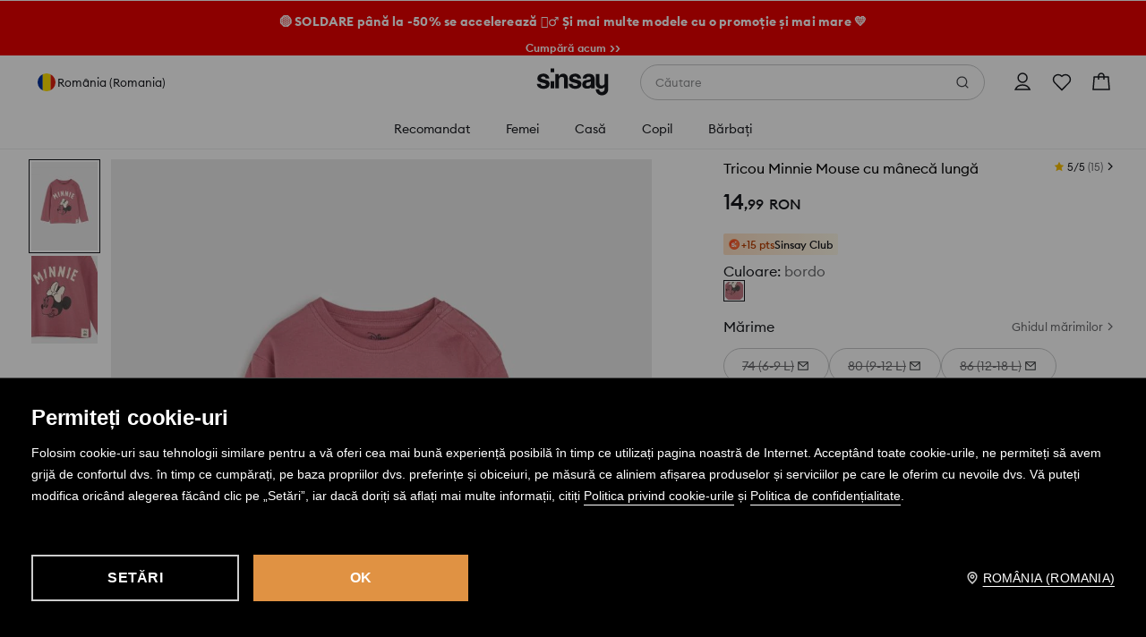

--- FILE ---
content_type: image/svg+xml
request_url: https://www.sinsay.com/cms-statics/shared-components/0.91.25-rc-39/assets/illustrations/sol-anpc.svg
body_size: 18095
content:
<svg width="129" height="32" viewBox="0 0 129 32" fill="none" xmlns="http://www.w3.org/2000/svg" xmlns:xlink="http://www.w3.org/1999/xlink">
    <rect x="0.359863" width="128.64" height="32" fill="url(#pattern0)"/>
    <defs>
        <pattern id="pattern0" patternContentUnits="objectBoundingBox" width="1" height="1">
            <use xlink:href="#image0_3145_81749" transform="scale(0.00497512 0.02)"/>
        </pattern>
        <image id="image0_3145_81749" width="201" height="50" xlink:href="[data-uri]"/>
    </defs>
</svg>


--- FILE ---
content_type: application/javascript
request_url: https://www.sinsay.com/ro/ro/skin/frontend/6.418.1/narch/legacy-front/rodo-popup.js
body_size: 211
content:
var rodoPopupActions={init:function(){this.isPathExcluded()||this.isLpcomFlag()||(this.rodoPopupOverlay=document.getElementById("rodoPopupOverlay"),this.submitButton=document.getElementById("rodoSubmit"),this.url=this.submitButton.dataset.url,this.actions(),this.rodoPopupOverlay.style.display="block","function"==typeof jQuery.mCustomScrollbar&&jQuery("#rodoPolicyContent").mCustomScrollbar())},excludedPages:["privacy-policy","terms","help-regulamin"],url:"",rodoPopupOverlay:null,submitButton:null,actions:function(){this.submitButton.addEventListener("click",this.sendData.bind(this))},isPathExcluded:function(){var t=window.location.pathname.split("/");return this.excludedPages.includes(t[t.length-1])},isLpcomFlag:function(){return window.getFeatureFlags().lpcom},closePopup:function(){this.rodoPopupOverlay.style.display="none",window.onclick=null,this.submitButton.removeEventListener("click",this.sendData)},sendData:function(){LegacyBridge.fetchData(this.url,"accept_privacy=1","post").then(function(t){return t.json()}).then(function(t){t.status&&this.closePopup()}.bind(this)).catch(function(t){})}};